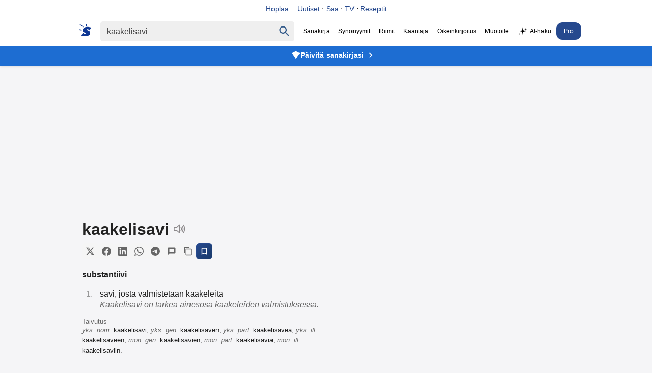

--- FILE ---
content_type: text/html; charset=utf-8
request_url: https://www.google.com/recaptcha/api2/aframe
body_size: 267
content:
<!DOCTYPE HTML><html><head><meta http-equiv="content-type" content="text/html; charset=UTF-8"></head><body><script nonce="bigpmKjBCjUv3L2u_rkvpA">/** Anti-fraud and anti-abuse applications only. See google.com/recaptcha */ try{var clients={'sodar':'https://pagead2.googlesyndication.com/pagead/sodar?'};window.addEventListener("message",function(a){try{if(a.source===window.parent){var b=JSON.parse(a.data);var c=clients[b['id']];if(c){var d=document.createElement('img');d.src=c+b['params']+'&rc='+(localStorage.getItem("rc::a")?sessionStorage.getItem("rc::b"):"");window.document.body.appendChild(d);sessionStorage.setItem("rc::e",parseInt(sessionStorage.getItem("rc::e")||0)+1);localStorage.setItem("rc::h",'1769103142409');}}}catch(b){}});window.parent.postMessage("_grecaptcha_ready", "*");}catch(b){}</script></body></html>

--- FILE ---
content_type: application/javascript
request_url: https://www.suomisanakirja.fi/_res/footer-scripts.js
body_size: 2509
content:
// Footer scripts - extracted from inline scripts for better caching
// Functions are exposed globally for onclick handlers

// Share functions - defined first to ensure availability for onclick handlers
(function() {
  window.shareToTwitter = function() {
    var url = window.location.href;
    var transq = document.getElementById('transq');
    var text = (transq ? transq.textContent : '') + ' - Suomi Sanakirja';
    var twitterUrl = 'https://twitter.com/intent/tweet?text=' + encodeURIComponent(text) + '&url=' + encodeURIComponent(url);
    window.open(twitterUrl, '_blank', 'width=550,height=420');
  };
  
  window.shareToFacebook = function() {
    var url = window.location.href;
    var facebookUrl = 'https://www.facebook.com/sharer/sharer.php?u=' + encodeURIComponent(url);
    window.open(facebookUrl, '_blank', 'width=550,height=420');
  };
  
  window.shareToLinkedIn = function() {
    var url = window.location.href;
    var transq = document.getElementById('transq');
    var text = (transq ? transq.textContent : '') + ' - Suomi Sanakirja';
    var linkedinUrl = 'https://www.linkedin.com/sharing/share-offsite/?url=' + encodeURIComponent(url);
    window.open(linkedinUrl, '_blank', 'width=550,height=420');
  };
  
  window.shareToWhatsApp = function() {
    var url = window.location.href;
    var transq = document.getElementById('transq');
    var text = (transq ? transq.textContent : '') + ' - Suomi Sanakirja';
    var whatsappUrl = 'https://wa.me/?text=' + encodeURIComponent(text + ' ' + url);
    window.open(whatsappUrl, '_blank');
  };
  
  window.shareToTelegram = function() {
    var url = window.location.href;
    var transq = document.getElementById('transq');
    var text = (transq ? transq.textContent : '') + ' - Suomi Sanakirja';
    var telegramUrl = 'https://t.me/share/url?url=' + encodeURIComponent(url) + '&text=' + encodeURIComponent(text);
    window.open(telegramUrl, '_blank', 'width=550,height=420');
  };
  
  window.shareToSMS = function() {
    var url = window.location.href;
    var transq = document.getElementById('transq');
    var text = (transq ? transq.textContent : '') + ' - Suomi Sanakirja';
    var smsUrl = 'sms:?body=' + encodeURIComponent(text + ' ' + url);
    window.location.href = smsUrl;
  };
})();

// Redirect function for search form
function redirect(event) {
    event.preventDefault();
    const input = document.getElementById("qs");
    if (input && input.value.trim()) {
      const url = "https://www.suomisanakirja.fi/" + encodeURIComponent(input.value.trim());
      window.location.href = url;
    }
  }
  
  // Expose redirect globally
  window.redirect = redirect;
  
  // Query form initialization
  var e = document.getElementById("qs");
  var n = document.getElementById("resetbtn");
  if (e && n) {
    window.qfInited = false;
    e.onfocus = function() {
      if (!window.qfInited) {
        n.style.visibility = e.value ? "visible" : "hidden";
        var t = document.createElement("script");
        t.setAttribute("src", "/_res/autocomplete.js");
        t.onload = function() {
          window.qfInited = true;
        };
        document.head.appendChild(t);
      }
    };
    n.onclick = function() {
      e.value = "";
      e.focus();
      return false;
    };
  }
  
  // Voice control initialization
  var t = document.getElementById("vc");
  if (t) {
    window.voiceInited = false;
    t.onclick = function() {
      if (!window.voiceInited) {
        var e = document.createElement("script");
        e.setAttribute("src", "/_res/voice.js");
        e.onload = function() {
          responsiveVoice.init();
          window.voiceInited = true;
          responsiveVoice.clickEvent();
          var transq = document.getElementById("transq");
          if (transq) {
            responsiveVoice.speak(transq.textContent, "Finnish Female");
          }
        };
        document.head.appendChild(e);
      } else {
        responsiveVoice.clickEvent();
        var transq = document.getElementById("transq");
        if (transq) {
          responsiveVoice.speak(transq.textContent, "Finnish Female");
        }
      }
    };
  }
  
  // Language chooser initialization
  window.lcInit = false;
  function __ensureTransJsLoaded() {
    if (window.lcInit) return;
    var s = document.createElement("script");
    s.setAttribute("src", "/_res/trans.js");
    s.onload = function() {
      window.lcInit = true;
    };
    document.head.appendChild(s);
  }
  
  document.addEventListener("click", function(ev) {
    var t = ev.target;
    // Support both legacy #chooselang and #lchooser IDs, even if injected later
    var chooserEl = (t && t.closest && (t.closest('#chooselang') || t.closest('#lchooser'))) || 
                    (t && (t.id === 'chooselang' || t.id === 'lchooser') ? t : null);
    if (chooserEl) {
      // Prevent anchor navigation / page jump
      if (typeof ev.preventDefault === 'function') {
        ev.preventDefault();
      }
      __ensureTransJsLoaded();
    }
  });
  
  // Toggle suggest function
  function toggleS() {
    var s = document.getElementById('suggest');
    if (s) {
      if (s.style.display === 'none') {
        s.style.display = 'block';
        var cf = document.getElementById('cf');
        if (cf) cf.focus();
      } else {
        s.style.display = 'none';
      }
    }
    return false;
  }
  
  // Expose toggleS globally
  window.toggleS = toggleS;
  
  // Copy to clipboard functionality
  function copyToClipboard(event) {
    var url = window.location.href;
    if (navigator.clipboard && window.isSecureContext) {
      navigator.clipboard.writeText(url).then(function() {
        showCopyFeedback(event);
      }).catch(function() {
        fallbackCopyTextToClipboard(url, event);
      });
    } else {
      fallbackCopyTextToClipboard(url, event);
    }
  }
  
  function fallbackCopyTextToClipboard(text, event) {
    var textArea = document.createElement('textarea');
    textArea.value = text;
    textArea.style.top = '0';
    textArea.style.left = '0';
    textArea.style.position = 'fixed';
    textArea.style.opacity = '0';
    document.body.appendChild(textArea);
    textArea.focus();
    textArea.select();
    try {
      var successful = document.execCommand('copy');
      if (successful) {
        showCopyFeedback(event);
      }
    } catch (err) {
      console.error('Fallback: Could not copy text: ', err);
    }
    document.body.removeChild(textArea);
  }
  
  function showCopyFeedback(event) {
    var btn = event.target.closest('.share-btn');
    if (!btn) return;
    var originalTitle = btn.title;
    btn.title = 'Kopioitu!';
    btn.style.background = '#4CAF50';
    btn.style.color = '#fff';
    setTimeout(function() {
      btn.title = originalTitle;
      btn.style.background = '';
      btn.style.color = '';
    }, 2000);
  }
  
  // Expose copyToClipboard globally
  window.copyToClipboard = copyToClipboard;
  
  // Save modal functionality
  function showSaveModal(event) {
    // Check if user is already Pro
    var match = document.cookie.match(new RegExp('(?:^|; )sanakirja-pro=([^;]*)'));
    var proval = localStorage.getItem('sanakirja-pro') || match;
    
    if (proval) {
      // User is already Pro, show saved message or actual save functionality
      showSaveFeedback(event);
    } else {
      // Redirect to Pro page
      window.location.href = '/pro.php';
    }
  }
  
  function showSaveFeedback(event) {
    var btn = event.target.closest('.share-btn');
    if (!btn) return;
    var originalTitle = btn.title;
    btn.title = 'Tallennettu!';
    btn.style.background = '#4CAF50';
    btn.style.color = '#fff';
    setTimeout(function() {
      btn.title = originalTitle;
      btn.style.background = '';
      btn.style.color = '';
    }, 2000);
  }
  
  // Expose showSaveModal globally
  window.showSaveModal = showSaveModal;
  
  // Load Google Analytics (only if not Pro)
  // Check if user is Pro
  var match = document.cookie.match(new RegExp('(?:^|; )sanakirja-pro=([^;]*)'));
  var proval = localStorage.getItem('sanakirja-pro') || match;
  
  if (!proval) {
    // Load Google Analytics
    (function(a,b,c){var d=a.history,e=document,f=navigator||{},g=localStorage,
    h=encodeURIComponent,i=d.pushState,k=function(){return Math.random().toString(36)},
    l=function(){return g.cid||(g.cid=k()),g.cid},m=function(r){var s=[];for(var t in r)
    r.hasOwnProperty(t)&&void 0!==r[t]&&s.push(h(t)+"="+h(r[t]));return s.join("&")},
    n=function(r,s,t,u,v,w,x){var z="https://www.google-analytics.com/collect",
    A=m({v:"1",ds:"web",aip:c.anonymizeIp?1:void 0,tid:b,cid:l(),t:r||"pageview",
    sd:c.colorDepth&&screen.colorDepth?screen.colorDepth+"-bits":void 0,dr:e.referrer||
    void 0,dt:e.title,dl:e.location.origin+e.location.pathname+e.location.search,ul:c.language?
    (f.language||"").toLowerCase():void 0,de:c.characterSet?e.characterSet:void 0,
    sr:c.screenSize?(a.screen||{}).width+"x"+(a.screen||{}).height:void 0,vp:c.screenSize&&
    a.visualViewport?(a.visualViewport||{}).width+"x"+(a.visualViewport||{}).height:void 0,
    ec:s||void 0,ea:t||void 0,el:u||void 0,ev:v||void 0,exd:w||void 0,exf:"undefined"!=typeof x&&
    !1==!!x?0:void 0});if(f.sendBeacon)f.sendBeacon(z,A);else{var y=new XMLHttpRequest;
    y.open("POST",z,!0),y.send(A)}};d.pushState=function(r){return"function"==typeof d.onpushstate&&
    d.onpushstate({state:r}),setTimeout(n,c.delay||10),i.apply(d,arguments)},n(),
    a.ma={trackEvent:function o(r,s,t,u){return n("event",r,s,t,u)},
    trackException:function q(r,s){return n("exception",null,null,null,null,r,s)}}})
    (window,"UA-13149899-1",{anonymizeIp:true,colorDepth:true,characterSet:true,screenSize:true,language:true});
